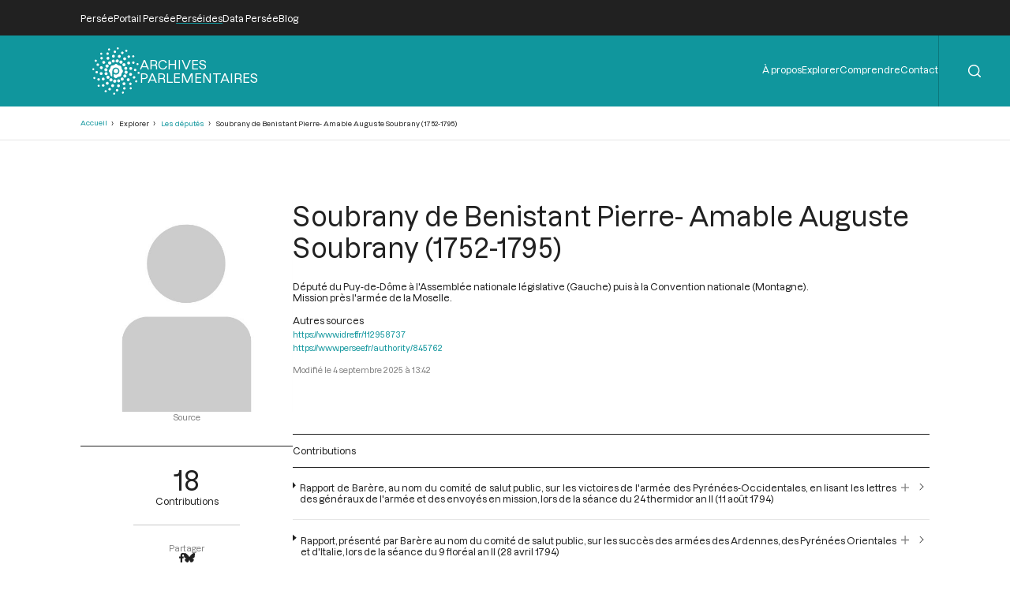

--- FILE ---
content_type: text/html; charset=UTF-8
request_url: https://archives-parlementaires.persee.fr/prs/576cf530-bc67-4670-9625-9241617974a6
body_size: 14356
content:
<!DOCTYPE html>
<html lang="fr" dir="ltr">
	<head>
		<meta charset="utf-8" />
<meta name="Generator" content="Drupal 10 (https://www.drupal.org)" />
<meta name="MobileOptimized" content="width" />
<meta name="HandheldFriendly" content="true" />
<meta name="viewport" content="width=device-width, initial-scale=1.0" />
<script type="application/ld+json">[
    {
        "@context": "https:\/\/schema.org",
        "@type": "Person",
        "birthDate": "1752",
        "deathDate": "1795",
        "familyName": "Soubrany de Benistant",
        "givenName": "Pierre- Amable Auguste",
        "sameAs": [
            "https:\/\/www.idref.fr\/112958737",
            "https:\/\/www.persee.fr\/authority\/845762"
        ],
        "image": "\/sites\/default\/files\/portraits\/not_found.jpg",
        "name": "Soubrany de Benistant Pierre- Amable Auguste Soubrany (1752-1795)",
        "@id": "576cf530-bc67-4670-9625-9241617974a6"
    },
    {
        "@context": "https:\/\/schema.org",
        "@type": "Article",
        "url": "\/prt\/60ae0944-2877-4157-a58b-f0e68cefdaa9",
        "name": "Rapport de Barère, au nom du comité de salut public, sur les victoires de l\u0027armée des Pyrénées-Occidentales, en lisant les lettres des généraux de l\u0027armée et des envoyés en mission, lors de la séance du 24 thermidor an II (11 août 1794)",
        "author": [
            {
                "@type": "Person",
                "url": "\/prs\/9e45fa34-fb42-46f8-94c0-4c6f7d08a7dc",
                "name": "Bertrand Barrère de Vieuzac"
            },
            {
                "@type": "Person",
                "url": "\/prs\/b399a129-28d4-40ec-bb4a-de027fa1bcef",
                "name": "Pierre-Anselme Garrau"
            },
            {
                "@type": "Person",
                "url": "\/prs\/84a8ef7a-9caa-482e-9908-04ac36e99808",
                "name": "Jean-Baptiste Cavaignac"
            },
            {
                "@type": "Person",
                "url": "\/prs\/9dc7ab22-07db-470e-88c1-3634239d1e3b",
                "name": "Jacques Pinet"
            },
            {
                "@type": "Person",
                "url": "\/prs\/576cf530-bc67-4670-9625-9241617974a6",
                "name": "Pierre- Amable Auguste Soubrany de Benistant"
            },
            {
                "@type": "Person",
                "url": "\/prs\/da20014d-7a83-4a61-9fff-5d34863c89e4",
                "name": "Edouard Jean-Baptiste Milhaud"
            }
        ]
    },
    {
        "@context": "https:\/\/schema.org",
        "@type": "Article",
        "url": "\/prt\/3ea57627-683e-405a-90ee-c60c222a321b",
        "name": "Rapport, présenté par Barère au nom du comité de salut public, sur les succès des armées des Ardennes, des Pyrénées Orientales et d\u0027Italie, lors de la séance du 9 floréal an II (28 avril 1794)",
        "author": [
            {
                "@type": "Person",
                "url": "\/prs\/da20014d-7a83-4a61-9fff-5d34863c89e4",
                "name": "Edouard Jean-Baptiste Milhaud"
            },
            {
                "@type": "Person",
                "url": "\/prs\/2b17b9a1-40c5-4dfa-8eeb-01235fe0aa0c",
                "name": "Augustin Bon Joseph de Robespierre"
            },
            {
                "@type": "Person",
                "url": "\/prs\/9e45fa34-fb42-46f8-94c0-4c6f7d08a7dc",
                "name": "Bertrand Barrère de Vieuzac"
            },
            {
                "@type": "Person",
                "url": "\/prs\/576cf530-bc67-4670-9625-9241617974a6",
                "name": "Pierre- Amable Auguste Soubrany de Benistant"
            },
            {
                "@type": "Person",
                "url": "\/prs\/b2397cf9-775a-4e06-8ed3-4384f6ff0903",
                "name": "Antoine Christophe Saliceti"
            }
        ]
    },
    {
        "@context": "https:\/\/schema.org",
        "@type": "Article",
        "url": "\/prt\/91e99dc1-e394-42dc-9d4a-7dc6bb70ba53",
        "name": "Lettre de Soubrany et Richaud, représentants près l\u0027armée de Moselle, informant de la situation à Deux-Ponts et transmettant un arrêté, lors de la séance du 4 frimaire an II (24 novembre 1793)",
        "author": [
            {
                "@type": "Person",
                "url": "\/prs\/576cf530-bc67-4670-9625-9241617974a6",
                "name": "Pierre- Amable Auguste Soubrany de Benistant"
            },
            {
                "@type": "Person",
                "url": "\/prs\/8456d0c4-05cf-45c4-9a55-ccd54a255e35",
                "name": "Hyacinthe Richaud"
            }
        ]
    },
    {
        "@context": "https:\/\/schema.org",
        "@type": "Article",
        "url": "\/prt\/da383cb9-c65f-4a94-84c2-87f495dd8c28",
        "name": "Arrêté pris par les représentants Soubrany et Richaud, en mission près l\u0027armée de la Moselle, portant suspension provisoire de plusieurs citoyens, lors de la séance du 4 frimaire an II (24 novembre 1793)",
        "author": [
            {
                "@type": "Person",
                "url": "\/prs\/576cf530-bc67-4670-9625-9241617974a6",
                "name": "Pierre- Amable Auguste Soubrany de Benistant"
            },
            {
                "@type": "Person",
                "url": "\/prs\/8456d0c4-05cf-45c4-9a55-ccd54a255e35",
                "name": "Hyacinthe Richaud"
            }
        ]
    },
    {
        "@context": "https:\/\/schema.org",
        "@type": "Article",
        "url": "\/prt\/8625bc5f-d5ae-4bb3-a517-de8daaa2fda0",
        "name": "Lettre des représentants Soubrany et Richaud, en mission près l\u0027armée de la Moselle, annonçant l\u0027attaque de Kaiserlautern, en annexe de la séance du 11 frimaire an II (1er décembre 1793)",
        "author": [
            {
                "@type": "Person",
                "url": "\/prs\/576cf530-bc67-4670-9625-9241617974a6",
                "name": "Pierre- Amable Auguste Soubrany de Benistant"
            },
            {
                "@type": "Person",
                "url": "\/prs\/8456d0c4-05cf-45c4-9a55-ccd54a255e35",
                "name": "Hyacinthe Richaud"
            }
        ]
    },
    {
        "@context": "https:\/\/schema.org",
        "@type": "Article",
        "url": "\/prt\/bfa65d18-a338-4de3-af1c-be13613043f3",
        "name": "Lettre des représentants Soubrany et Richaud, en mission près l\u0027armée de la Moselle, annonçant la prochaine attaque de Kaiserlautern, en annexe de la séance du 12 frimaire an II (2 décembre 1793)",
        "author": [
            {
                "@type": "Person",
                "url": "\/prs\/8456d0c4-05cf-45c4-9a55-ccd54a255e35",
                "name": "Hyacinthe Richaud"
            },
            {
                "@type": "Person",
                "url": "\/prs\/576cf530-bc67-4670-9625-9241617974a6",
                "name": "Pierre- Amable Auguste Soubrany de Benistant"
            }
        ]
    },
    {
        "@context": "https:\/\/schema.org",
        "@type": "Article",
        "url": "\/prt\/66044fd0-7346-4889-9656-03856420473d",
        "name": "Lettre des représentants Soubrany et Richaud, commissaires près l\u0027armée de la Moselle, relatant un combat en avant des lignes de Kaiserlautern, en annexe de la séance du 14 frimaire an II (4 décembre 1793)",
        "author": [
            {
                "@type": "Person",
                "url": "\/prs\/576cf530-bc67-4670-9625-9241617974a6",
                "name": "Pierre- Amable Auguste Soubrany de Benistant"
            },
            {
                "@type": "Person",
                "url": "\/prs\/8456d0c4-05cf-45c4-9a55-ccd54a255e35",
                "name": "Hyacinthe Richaud"
            }
        ]
    },
    {
        "@context": "https:\/\/schema.org",
        "@type": "Article",
        "url": "\/prt\/8064b5ed-894c-40ea-a5e6-4736ea8b63c8",
        "name": "Motion de Soubrany demandant le renvoi au comité afin d\u0027accorder des récompenses à l\u0027armée des Pyrénées-Orientales, lors de la séance du 13 brumaire an III (3 novembre 1794)",
        "author": [
            {
                "@type": "Person",
                "url": "\/prs\/576cf530-bc67-4670-9625-9241617974a6",
                "name": "Soubrany de Benistant Pierre- Amable Auguste"
            }
        ]
    },
    {
        "@context": "https:\/\/schema.org",
        "@type": "Article",
        "url": "\/prt\/ed3b72c0-6c10-4196-bbbc-e0359f253588",
        "name": "Lettre des représentants Soubrany et Richaud, en mission près de l\u0027armée de la Moselle, relative aux mouvements des armées de la République contre les ennemis, lors de la séance du 16 frimaire an II (6 décembre 1793)",
        "author": [
            {
                "@type": "Person",
                "url": "\/prs\/576cf530-bc67-4670-9625-9241617974a6",
                "name": "Pierre- Amable Auguste Soubrany de Benistant"
            },
            {
                "@type": "Person",
                "url": "\/prs\/8456d0c4-05cf-45c4-9a55-ccd54a255e35",
                "name": "Hyacinthe Richaud"
            }
        ]
    },
    {
        "@context": "https:\/\/schema.org",
        "@type": "Article",
        "url": "\/prt\/57f8eeea-56cb-4995-9ff4-c88e7d8b1f85",
        "name": "Lettre des représentants Soubrany et Richaud, en mission près l\u0027armée de la Moselle, relative aux prévarications de fournisseurs et administrateurs des habillements et subsistances pour les armées, lors de la séance du 30 septembre 1793",
        "author": [
            {
                "@type": "Person",
                "url": "\/prs\/576cf530-bc67-4670-9625-9241617974a6",
                "name": "Pierre- Amable Auguste Soubrany de Benistant"
            },
            {
                "@type": "Person",
                "url": "\/prs\/8456d0c4-05cf-45c4-9a55-ccd54a255e35",
                "name": "Hyacinthe Richaud"
            }
        ]
    },
    {
        "@context": "https:\/\/schema.org",
        "@type": "Article",
        "url": "\/prt\/ae41f98d-a2db-477d-8534-ba39eb6d3330",
        "name": "Arrêté pris par les représentants Soubrany et Richaud, en mission près l\u0027armée de Moselle, relatif aux subsistances, lors de la séance du 30 septembre 1793",
        "author": [
            {
                "@type": "Person",
                "url": "\/prs\/8456d0c4-05cf-45c4-9a55-ccd54a255e35",
                "name": "Hyacinthe Richaud"
            },
            {
                "@type": "Person",
                "url": "\/prs\/576cf530-bc67-4670-9625-9241617974a6",
                "name": "Pierre- Amable Auguste Soubrany de Benistant"
            },
            {
                "@type": "Person",
                "url": "\/prs\/eb1efdaa-aa63-493a-87c1-164c5a818eda",
                "name": "Jean-François Ehrmann"
            }
        ]
    },
    {
        "@context": "https:\/\/schema.org",
        "@type": "Article",
        "url": "\/prt\/cfa27f7d-55e9-4aea-bb00-ed664cdfb6d3",
        "name": "Arrêté pris par les représentants Ehrmann, Soubrany et Richaud, en mission près l\u0027armée de Moselle, relatif aux prêtres suspects du pays de la Layen, lors de la séance du 30 septembre 1793",
        "author": [
            {
                "@type": "Person",
                "url": "\/prs\/eb1efdaa-aa63-493a-87c1-164c5a818eda",
                "name": "Jean-François Ehrmann"
            },
            {
                "@type": "Person",
                "url": "\/prs\/576cf530-bc67-4670-9625-9241617974a6",
                "name": "Pierre- Amable Auguste Soubrany de Benistant"
            },
            {
                "@type": "Person",
                "url": "\/prs\/8456d0c4-05cf-45c4-9a55-ccd54a255e35",
                "name": "Hyacinthe Richaud"
            }
        ]
    },
    {
        "@context": "https:\/\/schema.org",
        "@type": "Article",
        "url": "\/prt\/d274b06e-da67-419d-8102-e2f177a0f299",
        "name": "Arrêté pris par les représentants Ehrmann, Soubrany et Richaud, en mission près l\u0027armée de Moselle, relatif à la formation provisoire du Conseil général du département de la Meurthe, lors de la séance du 30 septembre 1793",
        "author": [
            {
                "@type": "Person",
                "url": "\/prs\/8456d0c4-05cf-45c4-9a55-ccd54a255e35",
                "name": "Hyacinthe Richaud"
            },
            {
                "@type": "Person",
                "url": "\/prs\/576cf530-bc67-4670-9625-9241617974a6",
                "name": "Pierre- Amable Auguste Soubrany de Benistant"
            },
            {
                "@type": "Person",
                "url": "\/prs\/eb1efdaa-aa63-493a-87c1-164c5a818eda",
                "name": "Jean-François Ehrmann"
            }
        ]
    },
    {
        "@context": "https:\/\/schema.org",
        "@type": "Article",
        "url": "\/prt\/dfb6fa7f-a032-4022-8bd5-26bd0baae178",
        "name": "Lettre des représentants Soubrany et Richaud, en mission près l\u0027armée de Moselle, datée de Metz et relative aux approvisionnements des armées, lors de la séance du 30 septembre 1793",
        "author": [
            {
                "@type": "Person",
                "url": "\/prs\/576cf530-bc67-4670-9625-9241617974a6",
                "name": "Pierre- Amable Auguste Soubrany de Benistant"
            },
            {
                "@type": "Person",
                "url": "\/prs\/8456d0c4-05cf-45c4-9a55-ccd54a255e35",
                "name": "Hyacinthe Richaud"
            }
        ]
    },
    {
        "@context": "https:\/\/schema.org",
        "@type": "Article",
        "url": "\/prt\/0cf86654-d830-41c7-aee1-e74af501d009",
        "name": "Lettre des représentants Soubrany, Richaud et Ehrmann, près l\u0027armée de la Moselle, informant avoir conservé le poste d\u0027Hornbach, lors de la séance du 20 septembre 1793",
        "author": [
            {
                "@type": "Person",
                "url": "\/prs\/8456d0c4-05cf-45c4-9a55-ccd54a255e35",
                "name": "Hyacinthe Richaud"
            },
            {
                "@type": "Person",
                "url": "\/prs\/576cf530-bc67-4670-9625-9241617974a6",
                "name": "Pierre- Amable Auguste Soubrany de Benistant"
            },
            {
                "@type": "Person",
                "url": "\/prs\/eb1efdaa-aa63-493a-87c1-164c5a818eda",
                "name": "Jean-François Ehrmann"
            }
        ]
    },
    {
        "@context": "https:\/\/schema.org",
        "@type": "Article",
        "url": "\/prt\/d8dc5f1d-5fcd-4054-82a0-59ba390ed139",
        "name": "Lettre des représentants Soubrany et Richard, en mission près de l\u0027armée de la Moselle, qui annoncent le don d\u0027une somme de 900 livres par sept officiers de santé, lors de la séance du 28 brumaire an II (18 novembre 1793)",
        "author": [
            {
                "@type": "Person",
                "url": "\/prs\/576cf530-bc67-4670-9625-9241617974a6",
                "name": "Pierre- Amable Auguste Soubrany de Benistant"
            },
            {
                "@type": "Person",
                "url": "\/prs\/6971bdaf-7000-4067-ba12-81a776b47b7b",
                "name": "Joseph Etienne Richard"
            }
        ]
    },
    {
        "@context": "https:\/\/schema.org",
        "@type": "Article",
        "url": "\/prt\/3ce8de24-3670-4edf-9da9-5e38b20db15d",
        "name": "Lettre des représentants Lacoste, Soubrany et Richaud, en mission près l\u0027armée de la Moselle, relative aux opérations menées à Bitche et Bliescastel, lors de la séance du 1er frimaire an II (21 novembre 1793)",
        "author": [
            {
                "@type": "Person",
                "url": "\/prs\/af3f472f-0bbf-43b4-9684-37a93534b3bd",
                "name": "Jean-Baptiste Lacoste"
            },
            {
                "@type": "Person",
                "url": "\/prs\/8456d0c4-05cf-45c4-9a55-ccd54a255e35",
                "name": "Hyacinthe Richaud"
            },
            {
                "@type": "Person",
                "url": "\/prs\/576cf530-bc67-4670-9625-9241617974a6",
                "name": "Pierre- Amable Auguste Soubrany de Benistant"
            }
        ]
    },
    {
        "@context": "https:\/\/schema.org",
        "@type": "Article",
        "url": "\/prt\/bd1c28ca-6546-4349-9099-c9d2381694f2",
        "name": "Lettre des représentants près l\u0027armée de la Moselle transmettant les dons du citoyen Guillot, lieutenant-colonel au 1er bataillon de la Marne, lors de la séance du 15 brumaire an II (5 novembre 1793)",
        "author": [
            {
                "@type": "Person",
                "url": "\/prs\/8456d0c4-05cf-45c4-9a55-ccd54a255e35",
                "name": "Hyacinthe Richaud"
            },
            {
                "@type": "Person",
                "url": "\/prs\/576cf530-bc67-4670-9625-9241617974a6",
                "name": "Pierre- Amable Auguste Soubrany de Benistant"
            },
            {
                "@type": "Person",
                "url": "\/prs\/eb1efdaa-aa63-493a-87c1-164c5a818eda",
                "name": "Jean-François Ehrmann"
            }
        ]
    }
]</script>
<link rel="alternate" hreflang="fr" href="https://archives-parlementaires.persee.fr/prs/576cf530-bc67-4670-9625-9241617974a6" />
<link rel="canonical" href="https://archives-parlementaires.persee.fr/prs/576cf530-bc67-4670-9625-9241617974a6" />
<link rel="shortlink" href="https://archives-parlementaires.persee.fr/node/39496" />

		<link rel="stylesheet" media="all" href="/sites/default/files/css/css_awBXS2d9MDbaVkL6qTmj8CYpxGkSVwYokAi437SS9h8.css?delta=0&amp;language=fr&amp;theme=perseide_light&amp;include=eJwrSC0qTs1MSY3PyUzPKNFPz8lPSszRLS6pzMnMS9cpriwuSc3VT0osTtUpy0wtL9YHk3q5-SmlOakA1QgXpg" />
<link rel="stylesheet" media="all" href="/sites/default/files/css/css_mEaQZzTLrmgJmT8L7hKCJYYB4tyjcBLmSKXZJzZEdn8.css?delta=1&amp;language=fr&amp;theme=perseide_light&amp;include=eJwrSC0qTs1MSY3PyUzPKNFPz8lPSszRLS6pzMnMS9cpriwuSc3VT0osTtUpy0wtL9YHk3q5-SmlOakA1QgXpg" />

		<script src="/core/assets/vendor/jquery/jquery.min.js?v=3.7.1"></script>
<script src="/themes/custom/perseide_light/assets/js/lightbox-2.11.3.min.js?v=1"></script>
<script src="/themes/custom/perseide_light/assets/js/mirador-3.4.3.min.js?v=1"></script>
<script src="/themes/custom/perseide_light/js/perseide_light.js?v=1"></script>
<script src="/themes/custom/perseide_light/js/perseide_light_specific.js?v=1"></script>

		<meta name="theme-color" content="hsl(183, 81%, 34%)">
					<script>
				var _paq = window._paq = window._paq || [];
				/* tracker methods like "setCustomDimension" should be called before "trackPageView" */
				_paq.push(['trackPageView']);
				_paq.push(['enableLinkTracking']);
				(function() {
					var u="//archives-parlementaires.persee.fr/sites/default/matomo/";
					_paq.push(['setTrackerUrl', u+'matomo.php']);
					_paq.push(['setSiteId', "9"]);
					var d=document, g=d.createElement('script'), s=d.getElementsByTagName('script')[0];
					g.async=true; g.src=u+'matomo.js'; s.parentNode.insertBefore(g,s);
				})();
			</script>
				<style>
			:root {
				--perseide-main-color: hsl(183, 81%, 34%);
				--perseide-light-color: hsl(183, 40%, 93%);
				--perseide-text-color: hsl(0,0%,100%);
				--perseide-mirador-hovered-color: hsl(183, 81%, 34%, 20%);
				--perseide-mirador-selected-color: hsl(183, 81%, 34%, 50%);
				--perseide-mirador-search-default-color: hsl(183,81%, 55% ,50%);
				--perseide-mirador-search-selected-color: hsl(183,81%, 25% ,50%);
			}
		</style>
		<link rel="icon" href="/themes/custom/perseide_light/favicon.svg">
		<title>Soubrany de Benistant Pierre- Amable Auguste Soubrany (1752-1795) | ARCPA</title>
	</head>
	<body>
		<div hidden>
			<svg id="icon-angle-down" viewBox="0.87 151.95 446.15 242.3" xmlns="http://www.w3.org/2000/svg">
				<path fill="currentcolor" d="M443.5 162.6l-7.1-7.1c-4.7-4.7-12.3-4.7-17 0L224 351 28.5 155.5c-4.7-4.7-12.3-4.7-17 0l-7.1 7.1c-4.7 4.7-4.7 12.3 0 17l211 211.1c4.7 4.7 12.3 4.7 17 0l211-211.1c4.8-4.7 4.8-12.3.1-17z"/>
			</svg>
			<svg id="icon-angle-right" viewBox="0.87 151.95 446.15 242.3" xmlns="http://www.w3.org/2000/svg" transform="rotate(-90)">
				<use href="#icon-angle-down"/>
			</svg>
			<svg id="icon-arrow-down" viewBox="2.55 32 442.9 448.03" xmlns="http://www.w3.org/2000/svg">
				<path fill="currentcolor" d="M441.9 250.1l-19.8-19.8c-4.7-4.7-12.3-4.7-17 0L250 385.4V44c0-6.6-5.4-12-12-12h-28c-6.6 0-12 5.4-12 12v341.4L42.9 230.3c-4.7-4.7-12.3-4.7-17 0L6.1 250.1c-4.7 4.7-4.7 12.3 0 17l209.4 209.4c4.7 4.7 12.3 4.7 17 0l209.4-209.4c4.7-4.7 4.7-12.3 0-17z"/>
			</svg>
			<svg id="icon-arrow-right" viewBox="2.55 32 442.9 448.03" xmlns="http://www.w3.org/2000/svg" transform="rotate(-90)">
				<use href="#icon-arrow-down"/>
			</svg>
			<svg id="icon-eye" viewBox="0 64 576 384" xmlns="http://www.w3.org/2000/svg">
				<path fill="currentcolor" d="M572.52 241.4C518.29 135.59 410.93 64 288 64S57.68 135.64 3.48 241.41a32.35 32.35 0 0 0 0 29.19C57.71 376.41 165.07 448 288 448s230.32-71.64 284.52-177.41a32.35 32.35 0 0 0 0-29.19zM288 400a144 144 0 1 1 144-144 143.93 143.93 0 0 1-144 144zm0-240a95.31 95.31 0 0 0-25.31 3.79 47.85 47.85 0 0 1-66.9 66.9A95.78 95.78 0 1 0 288 160z"/>
			</svg>
			<svg id="icon-filter" viewBox="0 0 512.02 512.02" xmlns="http://www.w3.org/2000/svg">
				<path fill="currentcolor" d="M487.976 0H24.028C2.71 0-8.047 25.866 7.058 40.971L192 225.941V432c0 7.831 3.821 15.17 10.237 19.662l80 55.98C298.02 518.69 320 507.493 320 487.98V225.941l184.947-184.97C520.021 25.896 509.338 0 487.976 0z"/>
			</svg>
			<svg id="icon-first" viewbox="-0.2 -0.03 500.38 470.05" xmlns="http://www.w3.org/2000/svg">
				<path fill="currentcolor" d="M305.45,429.55l17.67-17.67a10.71,10.71,0,0,0,0-15.16L184.61,258.21H489.46a10.71,10.71,0,0,0,10.72-10.71v-25a10.71,10.71,0,0,0-10.72-10.71H184.61L323.12,73.28a10.71,10.71,0,0,0,0-15.16L305.45,40.45a10.71,10.71,0,0,0-15.16,0l-187,187a10.71,10.71,0,0,0,0,15.16l187,187A10.71,10.71,0,0,0,305.45,429.55Z"/>
				<path fill="currentcolor" d="M-.18,10.71V459.29A10.72,10.72,0,0,0,10.54,470h25a10.72,10.72,0,0,0,10.71-10.71V10.71A10.72,10.72,0,0,0,35.54,0h-25A10.72,10.72,0,0,0-.18,10.71Z"/>
			</svg>
			<svg id="icon-last" viewbox="-0.2 -0.03 500.38 470.05" xmlns="http://www.w3.org/2000/svg" transform="rotate(180)">
				<use href="#icon-first"/>
			</svg>
			<svg id="icon-menu" viewBox="0 0 100 100" xmlns="http://www.w3.org/2000/svg">
				<path fill="currentcolor" d="M 0 15 h 100 v 8 h -100 Z"/>
				<path fill="currentcolor" d="M 0 46 h 100 v 8 h -100 Z"/>
				<path fill="currentcolor" d="M 0 75 h 100 v 8 h -100 Z"/>
			</svg>
			<svg id="icon-next" viewbox="-0.2 -0.03 500.38 470.05" xmlns="http://www.w3.org/2000/svg" transform="rotate(180)">
				<use href="#icon-previous"/>
			</svg>
			<svg id="icon-pdf" viewBox="0 0 334.371 380.563" xmlns="http://www.w3.org/2000/svg">
				<polygon fill="#FFFFFF" points="51.791,356.646 51.791,23.99 204.497,23.99 282.646,102.066 282.646,356.646"/>
				<path fill="currentcolor" d="M201.186,31.99l73.46,73.393v243.264H59.791V31.99H201.186 M207.809,15.99H43.791v348.657h246.854V98.75L207.809,15.99 L207.809,15.99z"/>
				<polygon fill="#FFFFFF" points="51.791,356.646 51.791,23.99 204.497,23.99 206.309,25.8 206.309,100.327 280.904,100.327 282.646,102.066 282.646,356.646"/>
				<path fill="currentcolor" d="M198.309,31.99v60.337v16h16h60.337v240.32H59.791V31.99H198.309 M207.809,15.99H43.791v348.657h246.854V98.75 l-6.43-6.424h-69.907V22.484L207.809,15.99L207.809,15.99z"/>
				<polygon fill="#FFFFFF" points="219.643,87.75 219.643,48.667 258.309,86.38 258.309,87.75"/>
				<path fill="currentcolor" d="M227.643,67.646l12.41,12.104h-12.41V67.646 M222.641,40.417h-10.998V95.75h54.666V83.008L222.641,40.417L222.641,40.417z"/>
				<polygon fill="#ED1C24" points="22.544,284.49 22.544,167.682 37.291,152.935 37.291,171.489 297.146,171.489 297.146,152.935 311.893,167.682 311.893,284.49"/>
				<path fill="#ED1C24" d="M303.646,168.627l1.747,1.747V277.99H29.044V170.374l1.747-1.747v9.362h13h246.854h13V168.627 M290.646,137.242v27.747H43.791v-27.747l-27.747,27.747V290.99h302.349V164.989L290.646,137.242L290.646,137.242z"/>
				<rect x="52.096" y="189.324" fill="none" width="232.826" height="87.834"/>
				<text transform="matrix(1 0 0 1 52.0957 271.6621)" fill="#FFFFFF" font-family="'Arial-BoldMT'" font-size="115">PDF</text>
			</svg>
			<svg id="icon-plus" viewBox="0 64 384 384" xmlns="http://www.w3.org/2000/svg">
				<path fill="currentcolor" d="M376 232H216V72c0-4.42-3.58-8-8-8h-32c-4.42 0-8 3.58-8 8v160H8c-4.42 0-8 3.58-8 8v32c0 4.42 3.58 8 8 8h160v160c0 4.42 3.58 8 8 8h32c4.42 0 8-3.58 8-8V280h160c4.42 0 8-3.58 8-8v-32c0-4.42-3.58-8-8-8z"/>
			</svg>
			<svg id="icon-previous" viewbox="-0.2 -0.03 500.38 470.05" xmlns="http://www.w3.org/2000/svg">
				<path fill="currentcolor" d="M305.45,429.55l17.67-17.67a10.71,10.71,0,0,0,0-15.16L184.61,258.21H489.46a10.71,10.71,0,0,0,10.72-10.71v-25a10.71,10.71,0,0,0-10.72-10.71H184.61L323.12,73.28a10.71,10.71,0,0,0,0-15.16L305.45,40.45a10.71,10.71,0,0,0-15.16,0l-187,187a10.71,10.71,0,0,0,0,15.16l187,187A10.71,10.71,0,0,0,305.45,429.55Z"/>
			</svg>
			<svg id="icon-search" viewBox="-0.07 -0.07 22.1 22.1" xmlns="http://www.w3.org/2000/svg">
				<path fill="currentcolor" d="M21.71,20.29l-4.16-4.16a9.91,9.91,0,1,0-1.42,1.42l4.16,4.16a1,1,0,0,0,1.42,0A1,1,0,0,0,21.71,20.29ZM2,9.89a7.89,7.89,0,1,1,13.48,5.56h0v0A7.88,7.88,0,0,1,2,9.89Z"/>
			</svg>
			<svg id="icon-text" viewBox="12.25 0 66.1 90.63" xmlns="http://www.w3.org/2000/svg">
				<path fill="currentcolor" d="M58.596,0H12.255v90.604h66.094v-63.73L54.868,10.66L58.596,0z M35.35,38.153h-6.011v17.835h-4.998V38.153h-5.913v-4.181 H35.35V38.153z M57.132,33.972h16.922v4.181h-6.012v17.835h-4.997V38.153h-5.913V33.972z M55.6,33.972l-6.206,10.747l6.533,11.269 h-5.75l-1.993-3.984c-0.815-1.536-1.339-2.68-1.959-3.951H46.16c-0.458,1.271-1.014,2.416-1.699,3.951l-1.829,3.984h-5.684 l6.369-11.139l-6.141-10.877h5.717l1.928,4.017c0.652,1.34,1.143,2.418,1.665,3.66h0.065c0.522-1.404,0.946-2.385,1.503-3.66 l1.861-4.017H55.6z"/>
				<polygon fill="currentcolor" points="63.235,0.097 60.216,8.734 78.348,21.254"/>
			</svg>
			<svg id="icon-times" viewBox="0 0 100 100" xmlns="http://www.w3.org/2000/svg">
				<path fill="currentcolor" d="M 0 8 L 8 0 L 100 92 L 92 100 Z"/>
				<path fill="currentcolor" d="M 92 0 L 100 8 L 8 100 L 0 92 Z"/>
			</svg>
			<svg id="logo-bluesky" viewBox="0 1.33 24 21.37" xmlns="http://www.w3.org/2000/svg">
				<path fill="currentColor" d="M12 10.8c-1.087-2.114-4.046-6.053-6.798-7.995C2.566.944 1.561 1.266.902 1.565C.139 1.908 0 3.08 0 3.768c0 .69.378 5.65.624 6.479c.815 2.736 3.713 3.66 6.383 3.364c.136-.02.275-.039.415-.056c-.138.022-.276.04-.415.056c-3.912.58-7.387 2.005-2.83 7.078c5.013 5.19 6.87-1.113 7.823-4.308c.953 3.195 2.05 9.271 7.733 4.308c4.267-4.308 1.172-6.498-2.74-7.078a8.741 8.741 0 0 1-.415-.056c.14.017.279.036.415.056c2.67.297 5.568-.628 6.383-3.364c.246-.828.624-5.79.624-6.478c0-.69-.139-1.861-.902-2.206c-.659-.298-1.664-.62-4.3 1.24C16.046 4.748 13.087 8.687 12 10.8"/>
			</svg>
			<svg id="logo-facebook" viewBox="22.87 0 274.27 512" xmlns="http://www.w3.org/2000/svg">
				<path fill="currentcolor" d="M279.14 288l14.22-92.66h-88.91v-60.13c0-25.35 12.42-50.06 52.24-50.06h40.42V6.26S260.43 0 225.36 0c-73.22 0-121.08 44.38-121.08 124.72v70.62H22.89V288h81.39v224h100.17V288z"/>
			</svg>
			<svg id="logo-perseide" viewBox="0.12 -0.03 79.92 80.05" xmlns="http://www.w3.org/2000/svg">
				<path fill="currentcolor" d="M29.9,3a1.71,1.71,0,0,1-3.27,1,1.76,1.76,0,0,1,1.13-2.13A1.66,1.66,0,0,1,29.9,3Zm-2,7.11A2.07,2.07,0,1,1,25.35,8.7,2.09,2.09,0,0,1,27.91,10.12Zm.85,7.68a2.38,2.38,0,1,1-3-1.56A2.29,2.29,0,0,1,28.76,17.8Zm3.41,7.83a2.74,2.74,0,1,1-3.41-1.85A2.91,2.91,0,0,1,32.17,25.63ZM29.9,3a1.71,1.71,0,0,1-3.27,1,1.76,1.76,0,0,1,1.13-2.13A1.66,1.66,0,0,1,29.9,3Zm-2,7.11A2.07,2.07,0,1,1,25.35,8.7,2.09,2.09,0,0,1,27.91,10.12Zm.85,7.68a2.38,2.38,0,1,1-3-1.56A2.29,2.29,0,0,1,28.76,17.8Zm-22,3.28A1.78,1.78,0,0,1,5,24.21a1.82,1.82,0,0,1-.71-2.42A1.7,1.7,0,0,1,6.71,21.08Zm3.55,6.4a2.1,2.1,0,1,1-2.84.85A2.11,2.11,0,0,1,10.26,27.48Zm6.12,4.84a2.42,2.42,0,1,1-2.28,4.27,2.52,2.52,0,0,1-1-3.28A2.3,2.3,0,0,1,16.38,32.32Zm7.83,3.27a2.64,2.64,0,0,1-2.42,4.69,2.76,2.76,0,0,1-1.14-3.55A2.64,2.64,0,0,1,24.21,35.59ZM3,50.24a1.77,1.77,0,0,1,2.13,1.14A1.78,1.78,0,0,1,4,53.52a1.77,1.77,0,0,1-2.13-1.14A1.56,1.56,0,0,1,3,50.24Zm7.11,2A2.07,2.07,0,1,1,8.7,54.8,2,2,0,0,1,10.12,52.24Zm7.68-1a2.38,2.38,0,1,1-1.56,3A2.34,2.34,0,0,1,17.8,51.24Zm8-3.13a2.61,2.61,0,1,1-1.71,3.27A2.46,2.46,0,0,1,25.77,48.11ZM21.08,73.44a1.78,1.78,0,0,1,3.13,1.7,1.83,1.83,0,0,1-2.42.72A1.73,1.73,0,0,1,21.08,73.44Zm6.4-3.7a2.1,2.1,0,1,1,.85,2.84A2.11,2.11,0,0,1,27.48,69.74Zm4.84-6.12a2.42,2.42,0,1,1,1,3.27A2.27,2.27,0,0,1,32.32,63.62Zm3.27-7.68a2.64,2.64,0,1,1,1.14,3.55A2.63,2.63,0,0,1,35.59,55.94ZM50.24,77a1.71,1.71,0,0,1,3.28-1,1.71,1.71,0,0,1-1.14,2.13A1.49,1.49,0,0,1,50.24,77Zm2-7a2.07,2.07,0,1,1,2.56,1.42A2.14,2.14,0,0,1,52.24,70Zm-1-7.82a2.46,2.46,0,0,1,4.7-1.43,2.3,2.3,0,0,1-1.57,3A2.44,2.44,0,0,1,51.24,62.2Zm-3.13-7.83a2.61,2.61,0,1,1,3.27,1.71A2.56,2.56,0,0,1,48.11,54.37Zm25.33,4.7a1.78,1.78,0,1,1,2.42-.72A1.87,1.87,0,0,1,73.44,59.07Zm-3.7-6.41a2.1,2.1,0,1,1,2.84-.85A2.24,2.24,0,0,1,69.74,52.66Zm-6.12-4.83a2.42,2.42,0,1,1,2.28-4.27,2.42,2.42,0,0,1-2.28,4.27Zm-7.68-3.42a2.64,2.64,0,1,1,3.55-1.14A2.54,2.54,0,0,1,55.94,44.41ZM77,29.9a1.71,1.71,0,1,1-1-3.27,1.7,1.7,0,0,1,2.13,1.13A1.57,1.57,0,0,1,77,29.9Zm-7-2a2.07,2.07,0,1,1,1.43-2.57A2.24,2.24,0,0,1,70,27.91Zm-7.82.85a2.38,2.38,0,1,1,1.56-3A2.28,2.28,0,0,1,62.2,28.76Zm-7.83,3.13a2.61,2.61,0,1,1,1.71-3.27A2.56,2.56,0,0,1,54.37,31.89ZM51.1,38.43a7.65,7.65,0,0,1-1.85-4.69A2.67,2.67,0,0,0,46.69,31a7,7,0,0,1-4.56-2,2.72,2.72,0,0,0-3.84-.14,7.65,7.65,0,0,1-4.69,1.85,2.68,2.68,0,0,0-2.71,2.56,7,7,0,0,1-2,4.56,2.7,2.7,0,0,0-.14,3.84,7.65,7.65,0,0,1,1.85,4.69,2.68,2.68,0,0,0,2.56,2.71,1.3,1.3,0,0,1,.71.14V40.14a6,6,0,1,1,6,6,5.57,5.57,0,0,1-3.7-1.28V50.1a6.21,6.21,0,0,1,1.56,1.14,2.71,2.71,0,0,0,3.85.14,7.7,7.7,0,0,1,4.69-1.85A2.67,2.67,0,0,0,49,47a7,7,0,0,1,2-4.55C52.09,41.14,52.24,39.43,51.1,38.43Zm8-31.72a1.84,1.84,0,0,1-2.42.71,1.78,1.78,0,1,1,2.42-.71Zm-6.41,3.55a2.1,2.1,0,1,1-.85-2.84A2.24,2.24,0,0,1,52.66,10.26Zm-4.83,6.12a2.42,2.42,0,1,1-4.27-2.28,2.46,2.46,0,0,1,3.27-1A2.55,2.55,0,0,1,47.83,16.38Zm-3.42,7.83a2.77,2.77,0,0,1-3.56,1.13,2.58,2.58,0,0,1-1-3.55,2.77,2.77,0,0,1,3.56-1.14A2.59,2.59,0,0,1,44.41,24.21ZM16.52,9.69a1.65,1.65,0,0,1-.28,2.42A1.64,1.64,0,0,1,13.82,12,1.8,1.8,0,0,1,14,9.41,2,2,0,0,1,16.52,9.69ZM17.38,17a2.12,2.12,0,1,1-3.28,2.7A2.12,2.12,0,0,1,17.38,17Zm3.84,6.83a2.42,2.42,0,1,1-3.42-.28A2.45,2.45,0,0,1,21.22,23.78Zm5.83,6.12a2.63,2.63,0,1,1-3.7-.43A2.69,2.69,0,0,1,27.05,29.9ZM1.87,35.3a1.72,1.72,0,0,1-.29,3.42,1.72,1.72,0,0,1,.29-3.42ZM7.7,39.86a2.07,2.07,0,1,1-2.28,1.85A2.07,2.07,0,0,1,7.7,39.86Zm7.54,2A2.44,2.44,0,1,1,12.54,44,2.51,2.51,0,0,1,15.24,41.85Zm8.4.14a2.58,2.58,0,1,1-2.85,2.28A2.68,2.68,0,0,1,23.64,42ZM9.69,63.62A1.72,1.72,0,1,1,9.41,66,1.78,1.78,0,0,1,9.69,63.62Zm7.4-.85a2.12,2.12,0,1,1-.28,3A2,2,0,0,1,17.09,62.77Zm6.69-3.85a2.42,2.42,0,1,1-.28,3.42A2.45,2.45,0,0,1,23.78,58.92Zm6.12-6a2.63,2.63,0,1,1-.43,3.7A2.69,2.69,0,0,1,29.9,53Zm10,19.35a2.07,2.07,0,1,1,1.85,2.28A2,2,0,0,1,39.86,72.3ZM35.3,78.13A1.72,1.72,0,1,1,36.87,80,1.58,1.58,0,0,1,35.3,78.13Zm6.55-13.37A2.44,2.44,0,1,1,44,67.46,2.43,2.43,0,0,1,41.85,64.76Zm.14-8.4a2.58,2.58,0,1,1,2.28,2.85A2.68,2.68,0,0,1,42,56.36ZM43.7,40A3.7,3.7,0,1,0,40,43.7,3.77,3.77,0,0,0,43.7,40ZM63.62,70.31a1.78,1.78,0,0,1,.28-2.42,1.72,1.72,0,1,1-.28,2.42Zm-.85-7.26a2.12,2.12,0,1,1,3,.28A2.18,2.18,0,0,1,62.77,63.05Zm-3.85-6.83a2.42,2.42,0,1,1,3.42.29A2.33,2.33,0,0,1,58.92,56.22ZM53,50.1a2.63,2.63,0,1,1,3.7.43A2.56,2.56,0,0,1,53,50.1Zm25.18-5.26A1.72,1.72,0,1,1,80,43.27,1.58,1.58,0,0,1,78.13,44.84ZM72.3,40.28a2.07,2.07,0,1,1,2.27-1.85A2.06,2.06,0,0,1,72.3,40.28Zm-7.54-2.13A2.44,2.44,0,1,1,67.46,36,2.43,2.43,0,0,1,64.76,38.15ZM56.36,38a2.58,2.58,0,1,1,2.85-2.28A2.56,2.56,0,0,1,56.36,38Zm14-21.49a1.78,1.78,0,0,1-2.42-.28,1.72,1.72,0,1,1,2.42.28Zm-7.26.86a2.12,2.12,0,0,1-2.7-3.28,2.12,2.12,0,1,1,2.7,3.28Zm-6.83,3.84a2.42,2.42,0,1,1,.29-3.42A2.34,2.34,0,0,1,56.22,21.22ZM50.1,27.05a2.63,2.63,0,1,1,.43-3.7A2.55,2.55,0,0,1,50.1,27.05ZM44.84,1.87A1.71,1.71,0,0,1,43,3.43a1.76,1.76,0,0,1-1.71-1.85A1.72,1.72,0,0,1,43.13,0,1.74,1.74,0,0,1,44.84,1.87ZM40.28,7.7a2.07,2.07,0,1,1-1.85-2.28A2.06,2.06,0,0,1,40.28,7.7Zm-2.13,7.54A2.44,2.44,0,1,1,36,12.54,2.51,2.51,0,0,1,38.15,15.24ZM38,23.64a2.58,2.58,0,0,1-5.12-.57,2.48,2.48,0,0,1,2.84-2.28A2.57,2.57,0,0,1,38,23.64Z"/>
			</svg>
			<style>
				:root {
					--icon-pdf-ratio: calc(334.371 / 380.563);
					--icon-text-ratio: calc(66.1 / 90.63);
					--logo-bluesky-ratio: calc(24 / 21.37);
					--logo-facebook-ratio: calc(274.27 / 512);
				}
			</style>
		</div>
		
		  <div class="dialog-off-canvas-main-canvas" data-off-canvas-main-canvas>
    <script>var dctTable=[{"title":"\u00c9lection et nomination aux fonctions de l\u0027Assembl\u00e9e","field_dct_hidden":"0","field_dct_code":"elec"},{"title":"Discours non prononc\u00e9s","field_dct_hidden":"0","field_dct_code":"unspe"},{"title":"theme (fr)","field_dct_hidden":"1","field_dct_code":"theme"},{"title":"Discours des d\u00e9putations ou de citoyens","field_dct_hidden":"0","field_dct_code":"spee"},{"title":"Illustration","field_dct_hidden":"0","field_dct_code":"illust"},{"title":"Arr\u00eat\u00e9 des comit\u00e9s de l\u2019Assembl\u00e9e","field_dct_hidden":"0","field_dct_code":"assdec"},{"title":"Liminaire","field_dct_hidden":"0","field_dct_code":"intro"},{"title":"Article","field_dct_hidden":"0","field_dct_code":"article"},{"title":"\u00c9tat et compte","field_dct_hidden":"0","field_dct_code":"etacc"},{"title":"\u00c9ditorial","field_dct_hidden":"0","field_dct_code":"edito"},{"title":"Appel nominal","field_dct_hidden":"0","field_dct_code":"rollc"},{"title":"Adresse, p\u00e9tition et lettre envoy\u00e9e \u00e0 l\u2019Assembl\u00e9e","field_dct_hidden":"0","field_dct_code":"statt"},{"title":"Loi","field_dct_hidden":"0","field_dct_code":"law"},{"title":"Arr\u00eat, correspondance et discours du Roi","field_dct_hidden":"0","field_dct_code":"kincd"},{"title":"Cahier de dol\u00e9ances","field_dct_hidden":"0","field_dct_code":"griev"},{"title":"D\u00e9claration et adresse de l\u2019Assembl\u00e9e","field_dct_hidden":"0","field_dct_code":"stato"},{"title":"grbibnot","field_dct_hidden":"0","field_dct_code":"grbibnot"},{"title":"Note bibliographique","field_dct_hidden":"0","field_dct_code":"biblionot"},{"title":"Discussion","field_dct_hidden":"0","field_dct_code":"deb"},{"title":"Extrait de journal","field_dct_hidden":"0","field_dct_code":"extr"},{"title":"Arr\u00eat\u00e9 des comit\u00e9s et repr\u00e9sentants en mission","field_dct_hidden":"0","field_dct_code":"dec"},{"title":"Volume","field_dct_hidden":"0","field_dct_code":"num"},{"title":"D\u00e9lib\u00e9ration ou proc\u00e8s verbal de collectivit\u00e9","field_dct_hidden":"0","field_dct_code":"delib"},{"title":"Projet de d\u00e9cret","field_dct_hidden":"0","field_dct_code":"drafd"},{"title":"Rapport","field_dct_hidden":"0","field_dct_code":"rep"},{"title":"Autre","field_dct_hidden":"0","field_dct_code":"other"},{"title":"Projet de loi","field_dct_hidden":"0","field_dct_code":"drafl"},{"title":"Motion et motion d\u0027ordre","field_dct_hidden":"0","field_dct_code":"mot"},{"title":"kron","field_dct_hidden":"0","field_dct_code":"kron"},{"title":"M\u00e9moire","field_dct_hidden":"0","field_dct_code":"mem"},{"title":"Instruction","field_dct_hidden":"0","field_dct_code":"instr"},{"title":"Discours et production des ministres","field_dct_hidden":"0","field_dct_code":"minspe"},{"title":"Demande de cong\u00e9s","field_dct_hidden":"0","field_dct_code":"leav"},{"title":"Renvoi aux comit\u00e9s","field_dct_hidden":"0","field_dct_code":"refer"},{"title":"Arr\u00eat\u00e9 de collectivit\u00e9","field_dct_hidden":"0","field_dct_code":"locdec"},{"title":"Rubrique","field_dct_hidden":"1","field_dct_code":"rub"},{"title":"Sources","field_dct_hidden":"0","field_dct_code":"data"},{"title":"Correspondance des envoy\u00e9s en mission","field_dct_hidden":"0","field_dct_code":"corr"},{"title":"D\u00e9roulement des s\u00e9ances","field_dct_hidden":"0","field_dct_code":"meet"},{"title":"Don patriotique et hommage","field_dct_hidden":"0","field_dct_code":"patri"},{"title":"Compte-rendu","field_dct_hidden":"0","field_dct_code":"rev"},{"title":"D\u00e9cret","field_dct_hidden":"0","field_dct_code":"decr"},{"title":"Amendement","field_dct_hidden":"0","field_dct_code":"amend"},{"title":"Tables et indexes","field_dct_hidden":"0","field_dct_code":"index"},{"title":"Lettre","field_dct_hidden":"0","field_dct_code":"let"},{"title":"Table","field_dct_hidden":"0","field_dct_code":"tab"}];</script>
<script>var rleTable=[{"title":"\u00c9diteur","field_rle_code":"edt"},{"title":"Contributeur","field_rle_code":"CONTRIBUTOR"},{"title":"Auteur","field_rle_code":"aut"},{"title":"SUBJECT","field_rle_code":"SUBJECT"}];</script>

<div class="page-wrapper">
	<header class="headers-persee-and-main">
		<div class="header-persee">
					<nav class="menu-persee" role="navigation">
			<ul class="menu-level-0">
				<li class="menu-level-0">
					<a class="menu-level-0-item" href="https://info.persee.fr/">Persée</a>
				</li>
				<li class="menu-level-0">
					<a class="menu-level-0-item"  href="https://www.persee.fr/">Portail Persée</a>
				</li>
				<li class="menu-level-0 highlighted">
					<a class="menu-level-0-item"  href="https://info.persee.fr/section/perseides/">Perséides</a>
				</li>
				<li class="menu-level-0">
					<a class="menu-level-0-item"  href="https://data.persee.fr/">Data Persée</a>
				</li>
				<li class="menu-level-0">
					<a class="menu-level-0-item"  href="https://info.persee.fr/blog/">Blog</a>
				</li>
			</ul>
		</nav>
		</div>
		<div class="header-main-placeholder">
			<div class="header-main">
				<a class="logo-and-text" href="/" title="Accueil" rel="home">
					<svg class="logo" xmlns="http://www.w3.org/2000/svg"><use href="#logo-perseide"/></svg>
					<span class="text">ARCHIVES<br/>PARLEMENTAIRES</span>
				</a>
				<div class="menus-and-search-form-wrapper header">
					<div class="menus-and-search-form">
						
<nav role="navigation" aria-labelledby="block-block-header-menu-menu" id="block-block-header-menu">
            
  <h2 class="visually-hidden" id="block-block-header-menu-menu">Menu de l&#039;en-tête</h2>
  

        
				<ul class="menu-level-0">
							<li class="menu-level-0">
				<span>À propos</span>
									<ul class="menu-level-1">
							<li class="menu-level-1">
				<a href="/a-propos/objectifs-du-projet" data-drupal-link-system-path="node/4">Objectifs du projet</a>
				</li>
					<li class="menu-level-1">
				<a href="/a-propos/orientations-scientifiques" data-drupal-link-system-path="node/7">Orientations scientifiques</a>
				</li>
					<li class="menu-level-1">
				<a href="/a-propos/partenaires-institutionnels" data-drupal-link-system-path="view_ptn_grid">Partenaires institutionnels</a>
				</li>
					<li class="menu-level-1">
				<a href="/a-propos/contributeurs-trices" data-drupal-link-system-path="node/9">Contributeurs-trices</a>
				</li>
					<li class="menu-level-1">
				<a href="/a-propos/ressources" data-drupal-link-system-path="view_rsc_grid">Ressources</a>
				</li>
					<li class="menu-level-1">
				<a href="/a-propos/actualites" data-drupal-link-system-path="view_nws_grid">Actualités</a>
				</li>
		</ul>
	
				</li>
					<li class="menu-level-0">
				<span>Explorer</span>
									<ul class="menu-level-1">
							<li class="menu-level-1">
				<a href="/explorer/les-volumes" data-drupal-link-system-path="view_doc_grid">Les volumes</a>
				</li>
					<li class="menu-level-1">
				<a href="/explorer/les-deputes" data-drupal-link-system-path="view_author_grid">Les députés</a>
				</li>
					<li class="menu-level-1">
				<a href="/explorer/les-cahiers-de-doleances" data-drupal-link-system-path="view_grievance_grid">Les cahiers de doléances</a>
				</li>
		</ul>
	
				</li>
					<li class="menu-level-0">
				<span>Comprendre</span>
									<ul class="menu-level-1">
							<li class="menu-level-1">
				<a href="/comprendre/comprendre-le-corpus" data-drupal-link-system-path="node/10">Comprendre le corpus</a>
				</li>
					<li class="menu-level-1">
				<a href="/comprendre/aide-a-l-exploration" data-drupal-link-system-path="node/1">Aide à l&#039;exploration</a>
				</li>
					<li class="menu-level-1">
				<a href="/comprendre/foire-aux-questions" data-drupal-link-system-path="node/8">Foire aux questions</a>
				</li>
		</ul>
	
				</li>
					<li class="menu-level-0">
				<a href="/contact" data-drupal-link-system-path="node/5">Contact</a>
				</li>
		</ul>
	


  </nav>


						<div class="header-search">
							
<div class="search-api-page-block-form-search-solr search-api-page-block-form search-form search-block-form container-inline" data-drupal-selector="search-api-page-block-form-search-solr-2" id="block-block-header-search--2">
  
    
      <div class="form">
	<form action="/prs/576cf530-bc67-4670-9625-9241617974a6" method="post" id="search-api-page-block-form-search-solr--2" accept-charset="UTF-8">
		<div class="js-form-item form-item js-form-type-search form-item-keys js-form-item-keys form-no-label">
      <label for="edit-keys--2" class="visually-hidden">Rechercher</label>
        <input title="Saisir les termes à rechercher." data-drupal-selector="edit-keys" type="search" id="edit-keys--2" name="keys" value="" size="15" maxlength="128" class="form-search" />

        </div>
<input autocomplete="off" data-drupal-selector="form-pzgg3fpnbkwqld7vbw-rc9xdyr15uuylwcg0hnueu8" type="hidden" name="form_build_id" value="form-_PZGG3fpNbkwqld7VBW_RC9xDyR15UUyLWCg0hnUEU8" />
<input data-drupal-selector="edit-search-api-page-block-form-search-solr-2" type="hidden" name="form_id" value="search_api_page_block_form_search_solr" />

<input class="search-form__submit button js-form-submit form-submit" data-drupal-selector="edit-submit" type="submit" id="edit-submit--2" name="op" value="Rechercher" />


	</form>
	<script>
		adaptFilters(["doc", "grievance", "author"]);
		prepareFirstLetterSelect();
	</script>
</div>


  </div>


						</div>
					</div>
				</div>
				<div class="menus-and-search-form-wrapper sidebar">
					<div class="button">
						<svg class="icon open visible" xmlns="http://www.w3.org/2000/svg" onclick="openHeaderSidebar();"><use href="#icon-menu"/></svg>
						<svg class="icon close" xmlns="http://www.w3.org/2000/svg" onclick="closeHeaderSidebar();"><use href="#icon-times"/></svg>
					</div>
					<div class="menus-and-search-form">
						<div class="sidebar-search">
							
<div class="search-api-page-block-form-search-solr search-api-page-block-form search-form search-block-form container-inline" data-drupal-selector="search-api-page-block-form-search-solr-2" id="block-block-header-search--2">
  
    
      <div class="form">
	<form action="/prs/576cf530-bc67-4670-9625-9241617974a6" method="post" id="search-api-page-block-form-search-solr--2" accept-charset="UTF-8">
		<div class="js-form-item form-item js-form-type-search form-item-keys js-form-item-keys form-no-label">
      <label for="edit-keys--2" class="visually-hidden">Rechercher</label>
        <input title="Saisir les termes à rechercher." data-drupal-selector="edit-keys" type="search" id="edit-keys--2" name="keys" value="" size="15" maxlength="128" class="form-search" />

        </div>
<input autocomplete="off" data-drupal-selector="form-pzgg3fpnbkwqld7vbw-rc9xdyr15uuylwcg0hnueu8" type="hidden" name="form_build_id" value="form-_PZGG3fpNbkwqld7VBW_RC9xDyR15UUyLWCg0hnUEU8" />
<input data-drupal-selector="edit-search-api-page-block-form-search-solr-2" type="hidden" name="form_id" value="search_api_page_block_form_search_solr" />

<input class="search-form__submit button js-form-submit form-submit" data-drupal-selector="edit-submit" type="submit" id="edit-submit--2" name="op" value="Rechercher" />


	</form>
	<script>
		adaptFilters(["doc", "grievance", "author"]);
		prepareFirstLetterSelect();
	</script>
</div>


  </div>


						</div>
						<nav class="menu-main" role="navigation"></nav>
						<script>prepareSidebarMenuMain(".menus-and-search-form-wrapper.sidebar .button");</script>
								<nav class="menu-persee" role="navigation">
			<ul class="menu-level-0">
				<li class="menu-level-0">
					<a class="menu-level-0-item" href="https://info.persee.fr/">Persée</a>
				</li>
				<li class="menu-level-0">
					<a class="menu-level-0-item"  href="https://www.persee.fr/">Portail Persée</a>
				</li>
				<li class="menu-level-0 highlighted">
					<a class="menu-level-0-item"  href="https://info.persee.fr/section/perseides/">Perséides</a>
				</li>
				<li class="menu-level-0">
					<a class="menu-level-0-item"  href="https://data.persee.fr/">Data Persée</a>
				</li>
				<li class="menu-level-0">
					<a class="menu-level-0-item"  href="https://info.persee.fr/blog/">Blog</a>
				</li>
			</ul>
		</nav>
					</div>
				</div>
			</div>
		</div>
	</header>



	
<div id="block-block-breadcrumbs">
  
    
        <nav role="navigation" aria-labelledby="system-breadcrumb">
    <h2 id="system-breadcrumb" class="visually-hidden">Fil d'Ariane</h2>
    <ol>
          <li>
                  <a href="/">Accueil</a>
              </li>
          <li>
                  Explorer
              </li>
          <li>
                  <a href="https://archives-parlementaires.persee.fr/explorer/les-deputes">Les députés</a>
              </li>
          <li>
                  Soubrany de Benistant Pierre- Amable Auguste Soubrany (1752-1795)
              </li>
        </ol>
  </nav>

  </div>


	
		
<div class="documentary-content">
	
	
	
<script>var contributions=[{"contributors":[{"authorityId":"9e45fa34-fb42-46f8-94c0-4c6f7d08a7dc","label":"Bertrand Barrère de Vieuzac","linkId":"396adf9b-1eb3-4bdc-98cf-f874f34bbdcd","role":"aut"},{"authorityId":"b399a129-28d4-40ec-bb4a-de027fa1bcef","label":"Pierre-Anselme Garrau","linkId":"8c5a489d-c049-4103-b533-d5730854e30d","role":"aut"},{"authorityId":"84a8ef7a-9caa-482e-9908-04ac36e99808","label":"Jean-Baptiste Cavaignac","linkId":"5a2c2fd4-b27d-464d-bbbc-b1cd277f04ee","role":"aut"},{"authorityId":"9dc7ab22-07db-470e-88c1-3634239d1e3b","label":"Jacques Pinet","linkId":"8e534654-60ac-4a65-9e5a-8fc9b1602d2e","role":"aut"},{"authorityId":"576cf530-bc67-4670-9625-9241617974a6","label":"Pierre- Amable Auguste Soubrany de Benistant","linkId":"877b424a-3d5d-4f4d-b020-19ae397199a9","role":"aut"},{"authorityId":"da20014d-7a83-4a61-9fff-5d34863c89e4","label":"Edouard Jean-Baptiste Milhaud","linkId":"e7e5ba38-c672-4b70-b832-162ca3c067c6","role":"aut"}],"documentaryType":"rep","firstPage":"481","firstPageCanvasUri":"/b0e2cf11-597c-427d-8ac7-68bcc0acf13b/85f7dc1a-b225-4971-bdba-d31e6081f223/canvas/default","firstPageIndexInManifest":482,"lastPage":"492","manifestOId":"85d39319-c2db-4a3d-8ce3-4251dac0dc9e","manifestTitle":"Tome XCIV - Du 13 thermidor au 25 thermidor an II (31 juillet au 12 août 1794)","objectOId":"60ae0944-2877-4157-a58b-f0e68cefdaa9","pageCount":12,"title":"Rapport de Barère, au nom du comité de salut public, sur les victoires de l'armée des Pyrénées-Occidentales, en lisant les lettres des généraux de l'armée et des envoyés en mission, lors de la séance du 24 thermidor an II (11 août 1794)","type":"prt"},{"contributors":[{"authorityId":"da20014d-7a83-4a61-9fff-5d34863c89e4","label":"Edouard Jean-Baptiste Milhaud","linkId":"0e79a0f4-2277-4ba4-8a05-18bfad46f1e1","role":"aut"},{"authorityId":"2b17b9a1-40c5-4dfa-8eeb-01235fe0aa0c","label":"Augustin Bon Joseph de Robespierre","linkId":"a6218865-f137-4250-8b49-06017352b881","role":"aut"},{"authorityId":"9e45fa34-fb42-46f8-94c0-4c6f7d08a7dc","label":"Bertrand Barrère de Vieuzac","linkId":"f10b62cc-4843-4f01-bdb7-01ba63027bc3","role":"aut"},{"authorityId":"576cf530-bc67-4670-9625-9241617974a6","label":"Pierre- Amable Auguste Soubrany de Benistant","linkId":"ed3996a8-f098-4603-a76a-4d30c4e38f76","role":"aut"},{"authorityId":"b2397cf9-775a-4e06-8ed3-4384f6ff0903","label":"Antoine Christophe Saliceti","linkId":"a79dad2c-a992-40bc-a09f-fe0a43805b65","role":"aut"}],"documentaryType":"rep","firstPage":"461","firstPageCanvasUri":"/b0e2cf11-597c-427d-8ac7-68bcc0acf13b/0b15f019-747c-4afb-9e5d-cd5f3f0e0e8d/canvas/default","firstPageIndexInManifest":460,"lastPage":"465","manifestOId":"bd24a548-148d-493f-a4ed-4de8fe6fcbc8","manifestTitle":"Tome LXXXIX - Du 29 germinal au 13 floréal an II (18 avril au 2 mai 1794)","objectOId":"3ea57627-683e-405a-90ee-c60c222a321b","pageCount":5,"title":"Rapport, présenté par Barère au nom du comité de salut public, sur les succès des armées des Ardennes, des Pyrénées Orientales et d'Italie, lors de la séance du 9 floréal an II (28 avril 1794)","type":"prt"},{"contributors":[{"authorityId":"576cf530-bc67-4670-9625-9241617974a6","label":"Pierre- Amable Auguste Soubrany de Benistant","linkId":"c87fd57c-2aa4-4a72-aa1b-526f4619b92d","role":"aut"},{"authorityId":"8456d0c4-05cf-45c4-9a55-ccd54a255e35","label":"Hyacinthe Richaud","linkId":"c2a3688e-439b-4304-bb32-f838c6e14cce","role":"aut"}],"documentaryType":"corr","firstPage":"2","firstPageCanvasUri":"/b0e2cf11-597c-427d-8ac7-68bcc0acf13b/37c0513b-b373-46cd-82cf-aeca006c91e3/canvas/default","firstPageIndexInManifest":8,"lastPage":"3","manifestOId":"deff766b-e2ec-423b-8e2d-12e38e836027","manifestTitle":"Tome LXXX - Du 4 Frimaire au 15 Frimaire an II (24 novembre au 5 Décembre 1793)","objectOId":"91e99dc1-e394-42dc-9d4a-7dc6bb70ba53","pageCount":2,"title":"Lettre de Soubrany et Richaud, représentants près l'armée de Moselle, informant de la situation à Deux-Ponts et transmettant un arrêté, lors de la séance du 4 frimaire an II (24 novembre 1793)","type":"prt"},{"contributors":[{"authorityId":"576cf530-bc67-4670-9625-9241617974a6","label":"Pierre- Amable Auguste Soubrany de Benistant","linkId":"e4f18e66-99c9-4554-ae66-54803d8535be","role":"aut"},{"authorityId":"8456d0c4-05cf-45c4-9a55-ccd54a255e35","label":"Hyacinthe Richaud","linkId":"ed2bce81-5e24-4740-8e7f-3a5923cd02a6","role":"aut"}],"documentaryType":"dec","firstPage":"3","firstPageCanvasUri":"/b0e2cf11-597c-427d-8ac7-68bcc0acf13b/5753566c-b258-44ff-986e-2126b32a9fac/canvas/default","firstPageIndexInManifest":9,"lastPage":"4","manifestOId":"deff766b-e2ec-423b-8e2d-12e38e836027","manifestTitle":"Tome LXXX - Du 4 Frimaire au 15 Frimaire an II (24 novembre au 5 Décembre 1793)","objectOId":"da383cb9-c65f-4a94-84c2-87f495dd8c28","pageCount":2,"title":"Arrêté pris par les représentants Soubrany et Richaud, en mission près l'armée de la Moselle, portant suspension provisoire de plusieurs citoyens, lors de la séance du 4 frimaire an II (24 novembre 1793)","type":"prt"},{"contributors":[{"authorityId":"576cf530-bc67-4670-9625-9241617974a6","label":"Pierre- Amable Auguste Soubrany de Benistant","linkId":"ed3497b9-1ef1-4a16-bf4f-bbcbf3ad347d","role":"aut"},{"authorityId":"8456d0c4-05cf-45c4-9a55-ccd54a255e35","label":"Hyacinthe Richaud","linkId":"b50d1522-6cd8-4d2d-a070-1dbaba712589","role":"aut"}],"documentaryType":"corr","firstPage":"489","firstPageCanvasUri":"/b0e2cf11-597c-427d-8ac7-68bcc0acf13b/a43c8161-9218-46c0-a5b4-2dbcae58d739/canvas/default","firstPageIndexInManifest":495,"lastPage":"490","manifestOId":"deff766b-e2ec-423b-8e2d-12e38e836027","manifestTitle":"Tome LXXX - Du 4 Frimaire au 15 Frimaire an II (24 novembre au 5 Décembre 1793)","objectOId":"8625bc5f-d5ae-4bb3-a517-de8daaa2fda0","pageCount":2,"title":"Lettre des représentants Soubrany et Richaud, en mission près l'armée de la Moselle, annonçant l'attaque de Kaiserlautern, en annexe de la séance du 11 frimaire an II (1er décembre 1793)","type":"prt"},{"contributors":[{"authorityId":"8456d0c4-05cf-45c4-9a55-ccd54a255e35","label":"Hyacinthe Richaud","linkId":"d6080fd7-edf3-45f2-962c-5c94fc3380e4","role":"aut"},{"authorityId":"576cf530-bc67-4670-9625-9241617974a6","label":"Pierre- Amable Auguste Soubrany de Benistant","linkId":"7e84d99d-a765-4539-811b-385242c77942","role":"aut"}],"documentaryType":"corr","firstPage":"530","firstPageCanvasUri":"/b0e2cf11-597c-427d-8ac7-68bcc0acf13b/8bd9a4f3-8105-4e52-a203-f3cb59071ca6/canvas/default","firstPageIndexInManifest":536,"lastPage":"531","manifestOId":"deff766b-e2ec-423b-8e2d-12e38e836027","manifestTitle":"Tome LXXX - Du 4 Frimaire au 15 Frimaire an II (24 novembre au 5 Décembre 1793)","objectOId":"bfa65d18-a338-4de3-af1c-be13613043f3","pageCount":2,"title":"Lettre des représentants Soubrany et Richaud, en mission près l'armée de la Moselle, annonçant la prochaine attaque de Kaiserlautern, en annexe de la séance du 12 frimaire an II (2 décembre 1793)","type":"prt"},{"contributors":[{"authorityId":"576cf530-bc67-4670-9625-9241617974a6","label":"Pierre- Amable Auguste Soubrany de Benistant","linkId":"ee4a68e0-e605-486f-bc1c-2a85e1815a42","role":"aut"},{"authorityId":"8456d0c4-05cf-45c4-9a55-ccd54a255e35","label":"Hyacinthe Richaud","linkId":"5b1fd873-c021-4d78-bb2e-6127a44220ca","role":"aut"}],"documentaryType":"corr","firstPage":"640","firstPageCanvasUri":"/b0e2cf11-597c-427d-8ac7-68bcc0acf13b/83ca3d07-3214-4aec-a2dd-4a5e2230de26/canvas/default","firstPageIndexInManifest":646,"lastPage":"640","manifestOId":"deff766b-e2ec-423b-8e2d-12e38e836027","manifestTitle":"Tome LXXX - Du 4 Frimaire au 15 Frimaire an II (24 novembre au 5 Décembre 1793)","objectOId":"66044fd0-7346-4889-9656-03856420473d","pageCount":1,"title":"Lettre des représentants Soubrany et Richaud, commissaires près l'armée de la Moselle, relatant un combat en avant des lignes de Kaiserlautern, en annexe de la séance du 14 frimaire an II (4 décembre 1793)","type":"prt"},{"contributors":[{"authorityId":"576cf530-bc67-4670-9625-9241617974a6","label":"Soubrany de Benistant Pierre- Amable Auguste","linkId":"2cea4b94-3721-4be7-a18c-607e9010d0c9","role":"aut"}],"documentaryType":"mot","firstPage":"357","firstPageCanvasUri":"/b0e2cf11-597c-427d-8ac7-68bcc0acf13b/347ab81e-14a2-43e6-beb9-6b2209165dd0/canvas/default","firstPageIndexInManifest":358,"lastPage":"357","manifestOId":"6c51b772-c6ec-4aee-bb9f-288c31540ffa","manifestTitle":"Tome C - Du 3 au 18 brumaire an III (24 octobre au 8 novembre 1794)","objectOId":"8064b5ed-894c-40ea-a5e6-4736ea8b63c8","pageCount":1,"title":"Motion de Soubrany demandant le renvoi au comité afin d'accorder des récompenses à l'armée des Pyrénées-Orientales, lors de la séance du 13 brumaire an III (3 novembre 1794)","type":"prt"},{"contributors":[{"authorityId":"576cf530-bc67-4670-9625-9241617974a6","label":"Pierre- Amable Auguste Soubrany de Benistant","linkId":"39ed8498-ff76-4da1-a704-f2fb19ea06fc","role":"aut"},{"authorityId":"8456d0c4-05cf-45c4-9a55-ccd54a255e35","label":"Hyacinthe Richaud","linkId":"406101d3-0152-4fb9-b3ee-893415b7719b","role":"aut"}],"documentaryType":"corr","firstPage":"30","firstPageCanvasUri":"/b0e2cf11-597c-427d-8ac7-68bcc0acf13b/b839f01f-db85-46ae-89df-a1c3daaab07b/canvas/default","firstPageIndexInManifest":36,"lastPage":"32","manifestOId":"bcfb5053-c42f-4c52-a338-f3503bf7385b","manifestTitle":"Tome LXXXI - Du 16 frimaire au 29 frimaire an II (6 décembre au 19 décembre 1793)","objectOId":"ed3b72c0-6c10-4196-bbbc-e0359f253588","pageCount":3,"title":"Lettre des représentants Soubrany et Richaud, en mission près de l'armée de la Moselle, relative aux mouvements des armées de la République contre les ennemis, lors de la séance du 16 frimaire an II (6 décembre 1793)","type":"prt"},{"contributors":[{"authorityId":"576cf530-bc67-4670-9625-9241617974a6","label":"Pierre- Amable Auguste Soubrany de Benistant","linkId":"9ce1d3b3-0183-490b-a530-24bcf8665da0","role":"aut"},{"authorityId":"8456d0c4-05cf-45c4-9a55-ccd54a255e35","label":"Hyacinthe Richaud","linkId":"4c951d2e-ad7a-4f27-a72b-8de23bb2600f","role":"aut"}],"documentaryType":"corr","firstPage":"367","firstPageCanvasUri":"/b0e2cf11-597c-427d-8ac7-68bcc0acf13b/63b1f2ad-2581-4763-8688-e7bfd68d93ac/canvas/default","firstPageIndexInManifest":373,"lastPage":"368","manifestOId":"376a5dee-9c6e-4578-b13d-7f33e6745cfc","manifestTitle":"Tome LXXV - Du 23 septembre 1793 au 3 octobre 1793","objectOId":"57f8eeea-56cb-4995-9ff4-c88e7d8b1f85","pageCount":2,"title":"Lettre des représentants Soubrany et Richaud, en mission près l'armée de la Moselle, relative aux prévarications de fournisseurs et administrateurs des habillements et subsistances pour les armées, lors de la séance du 30 septembre 1793","type":"prt"},{"contributors":[{"authorityId":"8456d0c4-05cf-45c4-9a55-ccd54a255e35","label":"Hyacinthe Richaud","linkId":"1a535880-1036-4858-88d2-f38ac8a8bf6e","role":"aut"},{"authorityId":"576cf530-bc67-4670-9625-9241617974a6","label":"Pierre- Amable Auguste Soubrany de Benistant","linkId":"3fb52d85-a73a-44fc-8853-488afec7a15a","role":"aut"},{"authorityId":"eb1efdaa-aa63-493a-87c1-164c5a818eda","label":"Jean-François Ehrmann","linkId":"cdaedc05-d6f5-484f-a57a-ee67a9d501e1","role":"aut"}],"documentaryType":"dec","firstPage":"369","firstPageCanvasUri":"/b0e2cf11-597c-427d-8ac7-68bcc0acf13b/e7840064-09ea-4241-8271-27611d87a725/canvas/default","firstPageIndexInManifest":375,"lastPage":"369","manifestOId":"376a5dee-9c6e-4578-b13d-7f33e6745cfc","manifestTitle":"Tome LXXV - Du 23 septembre 1793 au 3 octobre 1793","objectOId":"ae41f98d-a2db-477d-8534-ba39eb6d3330","pageCount":1,"title":"Arrêté pris par les représentants Soubrany et Richaud, en mission près l'armée de Moselle, relatif aux subsistances, lors de la séance du 30 septembre 1793","type":"prt"},{"contributors":[{"authorityId":"eb1efdaa-aa63-493a-87c1-164c5a818eda","label":"Jean-François Ehrmann","linkId":"ea35f74b-8859-44eb-80de-bce2f0c80120","role":"aut"},{"authorityId":"576cf530-bc67-4670-9625-9241617974a6","label":"Pierre- Amable Auguste Soubrany de Benistant","linkId":"2c3f441a-a940-47dd-a694-face51ac8534","role":"aut"},{"authorityId":"8456d0c4-05cf-45c4-9a55-ccd54a255e35","label":"Hyacinthe Richaud","linkId":"d271e048-dbb6-4bb1-b57c-9d2a4db26a01","role":"aut"}],"documentaryType":"dec","firstPage":"369","firstPageCanvasUri":"/b0e2cf11-597c-427d-8ac7-68bcc0acf13b/e7840064-09ea-4241-8271-27611d87a725/canvas/default","firstPageIndexInManifest":375,"lastPage":"370","manifestOId":"376a5dee-9c6e-4578-b13d-7f33e6745cfc","manifestTitle":"Tome LXXV - Du 23 septembre 1793 au 3 octobre 1793","objectOId":"cfa27f7d-55e9-4aea-bb00-ed664cdfb6d3","pageCount":2,"title":"Arrêté pris par les représentants Ehrmann, Soubrany et Richaud, en mission près l'armée de Moselle, relatif aux prêtres suspects du pays de la Layen, lors de la séance du 30 septembre 1793","type":"prt"},{"contributors":[{"authorityId":"8456d0c4-05cf-45c4-9a55-ccd54a255e35","label":"Hyacinthe Richaud","linkId":"c307b1b8-e4e3-4e59-87c4-125e1ec8276e","role":"aut"},{"authorityId":"576cf530-bc67-4670-9625-9241617974a6","label":"Pierre- Amable Auguste Soubrany de Benistant","linkId":"9e0d0d60-4386-4591-ab45-56188d524bae","role":"aut"},{"authorityId":"eb1efdaa-aa63-493a-87c1-164c5a818eda","label":"Jean-François Ehrmann","linkId":"debc450b-7cd9-4d69-a36c-d02c57da4f0f","role":"aut"}],"documentaryType":"dec","firstPage":"370","firstPageCanvasUri":"/b0e2cf11-597c-427d-8ac7-68bcc0acf13b/04be50cb-af50-409d-8059-03f3f5210a03/canvas/default","firstPageIndexInManifest":376,"lastPage":"370","manifestOId":"376a5dee-9c6e-4578-b13d-7f33e6745cfc","manifestTitle":"Tome LXXV - Du 23 septembre 1793 au 3 octobre 1793","objectOId":"d274b06e-da67-419d-8102-e2f177a0f299","pageCount":1,"title":"Arrêté pris par les représentants Ehrmann, Soubrany et Richaud, en mission près l'armée de Moselle, relatif à la formation provisoire du Conseil général du département de la Meurthe, lors de la séance du 30 septembre 1793","type":"prt"},{"contributors":[{"authorityId":"576cf530-bc67-4670-9625-9241617974a6","label":"Pierre- Amable Auguste Soubrany de Benistant","linkId":"738bd259-6325-411a-b72a-ba5ccc2d804a","role":"aut"},{"authorityId":"8456d0c4-05cf-45c4-9a55-ccd54a255e35","label":"Hyacinthe Richaud","linkId":"36f9a537-569f-4610-9f6e-f516761c5741","role":"aut"}],"documentaryType":"corr","firstPage":"370","firstPageCanvasUri":"/b0e2cf11-597c-427d-8ac7-68bcc0acf13b/04be50cb-af50-409d-8059-03f3f5210a03/canvas/default","firstPageIndexInManifest":376,"lastPage":"370","manifestOId":"376a5dee-9c6e-4578-b13d-7f33e6745cfc","manifestTitle":"Tome LXXV - Du 23 septembre 1793 au 3 octobre 1793","objectOId":"dfb6fa7f-a032-4022-8bd5-26bd0baae178","pageCount":1,"title":"Lettre des représentants Soubrany et Richaud, en mission près l'armée de Moselle, datée de Metz et relative aux approvisionnements des armées, lors de la séance du 30 septembre 1793","type":"prt"},{"contributors":[{"authorityId":"8456d0c4-05cf-45c4-9a55-ccd54a255e35","label":"Hyacinthe Richaud","linkId":"52ea3278-a0fe-4bc2-95b5-6e8548bcb804","role":"aut"},{"authorityId":"576cf530-bc67-4670-9625-9241617974a6","label":"Pierre- Amable Auguste Soubrany de Benistant","linkId":"3df84dfa-082a-4ae6-a8db-a5fdde2802c7","role":"aut"},{"authorityId":"eb1efdaa-aa63-493a-87c1-164c5a818eda","label":"Jean-François Ehrmann","linkId":"274525d1-0c17-480b-ae9f-0c8daae4b8d5","role":"aut"}],"documentaryType":"corr","firstPage":"543","firstPageCanvasUri":"/b0e2cf11-597c-427d-8ac7-68bcc0acf13b/6f213b54-3219-43ab-a3ec-b6d663ebdede/canvas/default","firstPageIndexInManifest":549,"lastPage":"544","manifestOId":"ae0b3c55-ce1b-4392-9386-92f9e76bc58e","manifestTitle":"Tome LXXIV - Du 12 septembre 1793 au 22 septembre 1793","objectOId":"0cf86654-d830-41c7-aee1-e74af501d009","pageCount":2,"title":"Lettre des représentants Soubrany, Richaud et Ehrmann, près l'armée de la Moselle, informant avoir conservé le poste d'Hornbach, lors de la séance du 20 septembre 1793","type":"prt"},{"contributors":[{"authorityId":"576cf530-bc67-4670-9625-9241617974a6","label":"Pierre- Amable Auguste Soubrany de Benistant","linkId":"d5955ceb-3af6-4b99-987d-fe09f4660d9f","role":"aut"},{"authorityId":"6971bdaf-7000-4067-ba12-81a776b47b7b","label":"Joseph Etienne Richard","linkId":"2a4c2ac2-97ea-43fd-b302-ec3cce9f1830","role":"aut"}],"documentaryType":"corr","firstPage":"408","firstPageCanvasUri":"/b0e2cf11-597c-427d-8ac7-68bcc0acf13b/185e80de-d404-4fcd-9193-0a44fac7ee30/canvas/default","firstPageIndexInManifest":414,"lastPage":"409","manifestOId":"66d69299-8154-4ed0-bef7-5dc99854fb30","manifestTitle":"Tome LXXIX - Du 21 brumaire au 3 frimaire an II (11 au 23 novembre 1793)","objectOId":"d8dc5f1d-5fcd-4054-82a0-59ba390ed139","pageCount":2,"title":"Lettre des représentants Soubrany et Richard, en mission près de l'armée de la Moselle, qui annoncent le don d'une somme de 900 livres par sept officiers de santé, lors de la séance du 28 brumaire an II (18 novembre 1793)","type":"prt"},{"contributors":[{"authorityId":"af3f472f-0bbf-43b4-9684-37a93534b3bd","label":"Jean-Baptiste Lacoste","linkId":"2e2bed32-46c4-4495-ac15-c3cb9f7b7bb2","role":"aut"},{"authorityId":"8456d0c4-05cf-45c4-9a55-ccd54a255e35","label":"Hyacinthe Richaud","linkId":"6c79250f-78fe-4967-a9c7-5c8251639dc4","role":"aut"},{"authorityId":"576cf530-bc67-4670-9625-9241617974a6","label":"Pierre- Amable Auguste Soubrany de Benistant","linkId":"d93788d1-0c5a-4eb6-b106-5aedf250bb5a","role":"aut"}],"documentaryType":"corr","firstPage":"561","firstPageCanvasUri":"/b0e2cf11-597c-427d-8ac7-68bcc0acf13b/aef5452c-174e-4257-b37b-7d677da2f2ce/canvas/default","firstPageIndexInManifest":567,"lastPage":"561","manifestOId":"66d69299-8154-4ed0-bef7-5dc99854fb30","manifestTitle":"Tome LXXIX - Du 21 brumaire au 3 frimaire an II (11 au 23 novembre 1793)","objectOId":"3ce8de24-3670-4edf-9da9-5e38b20db15d","pageCount":1,"title":"Lettre des représentants Lacoste, Soubrany et Richaud, en mission près l'armée de la Moselle, relative aux opérations menées à Bitche et Bliescastel, lors de la séance du 1er frimaire an II (21 novembre 1793)","type":"prt"},{"contributors":[{"authorityId":"8456d0c4-05cf-45c4-9a55-ccd54a255e35","label":"Hyacinthe Richaud","linkId":"26a61d2d-13dd-4f5d-ab68-bb7f3c2f1abb","role":"aut"},{"authorityId":"576cf530-bc67-4670-9625-9241617974a6","label":"Pierre- Amable Auguste Soubrany de Benistant","linkId":"d1ae6337-2120-4f27-87d8-6dbe56744e47","role":"aut"},{"authorityId":"eb1efdaa-aa63-493a-87c1-164c5a818eda","label":"Jean-François Ehrmann","linkId":"33702668-6804-4977-b237-4144624782f3","role":"aut"}],"documentaryType":"corr","firstPage":"389","firstPageCanvasUri":"/b0e2cf11-597c-427d-8ac7-68bcc0acf13b/9051501a-ae3b-416d-8fcf-f3ec079df99b/canvas/default","firstPageIndexInManifest":395,"lastPage":"389","manifestOId":"3fc29820-5a05-4ed7-909d-2dac5471694a","manifestTitle":"Tome LXXVIII - Du 8 au 20 brumaire an II (29 octobre au 10 novembre 1793)","objectOId":"bd1c28ca-6546-4349-9099-c9d2381694f2","pageCount":1,"title":"Lettre des représentants près l'armée de la Moselle transmettant les dons du citoyen Guillot, lieutenant-colonel au 1er bataillon de la Marne, lors de la séance du 15 brumaire an II (5 novembre 1793)","type":"prt"}];</script>

<article class="entity prs">
	<div class="left">
		<div class="portrait">
			<img loading="lazy" src="/sites/default/files/portraits/not_found.jpg" alt="portrait"/>
		</div>
		<div class="portrait-text">
			<span class="label">Source</span>
			<a class="source" href="" target="_blank"></a>
			<br/>
			
		</div>
		
					<div class="field-value field_prs_contribution_count">18</div>
			
		<div class="field_prs_contribution_count-label">Contributions</div>
		
<div class="share">
	<span class="label">Partager</span>
	<span class="links">
		<a class="link facebook" href="https://www.facebook.com/v3.0/dialog/share?app_id=171250163542361&href=https://archives-parlementaires.persee.fr/prs/576cf530-bc67-4670-9625-9241617974a6" onclick="javascript:window.open(this.href, '', 'menubar=no,toolbar=no,width=653');return false;" title="Partager sur Facebook" target="_blank" rel="noopener">
			<svg class="icon facebook" xmlns="http://www.w3.org/2000/svg"><use href="#logo-facebook"/></svg>
		</a>
		<a class="link bluesky" href="https://bsky.app/intent/compose?text=<h1>Soubrany de Benistant Pierre- Amable Auguste Soubrany (1752-1795)</h1>+https://archives-parlementaires.persee.fr/prs/576cf530-bc67-4670-9625-9241617974a6+%40persee.fr" onclick="javascript:window.open(this.href, '', 'menubar=no,toolbar=no,width=685,height=300');return false;" title="Partager sur Bluesky" target="_blank" rel="noopener">
			<svg class="icon bluesky" xmlns="http://www.w3.org/2000/svg"><use href="#logo-bluesky"/></svg>
		</a>
	</span>
</div>
	</div>
	<div class="right">
		<div class="title"><h1>Soubrany de Benistant Pierre- Amable Auguste Soubrany (1752-1795)</h1></div>
		
					<div class="field-value field_prs_biographical_note">Député du Puy-de-Dôme à l&#039;Assemblée nationale législative (Gauche) puis à la Convention nationale (Montagne). <br />
Mission près l&#039;armée de la Moselle.</div>
			
		<span class="elsewhere-label">Autres sources</span>
		
			<div class="field-wrapper field_prs_elsewhere">
							<div class="field-value field_prs_elsewhere"><a href="https://www.idref.fr/112958737">https://www.idref.fr/112958737</a></div>
							<div class="field-value field_prs_elsewhere"><a href="https://www.persee.fr/authority/845762">https://www.persee.fr/authority/845762</a></div>
					</div>
	
		
					<div class="field-value field_prs_last_update"><time datetime="2025-09-04T11:42:26Z">4 septembre 2025 à 13:42</time>
</div>
			
		<span class="contributions-label">Contributions</span>
		<div class="field-value field_prs_contributions"></div><script>prepareContributions(".field_prs_contributions", contributions);</script>
	</div>
</article>

</div>


		<footer class="footer">
		<div class="footer-image-wrapper">
							<picture class="background-image">
					<source media="(max-width:500px) and (orientation: portrait)" srcset="/themes/custom/perseide_light/images/main-background-xs-portrait.jpg">
					<source media="(min-width:501px) and (max-width:769px)" srcset="/themes/custom/perseide_light/images/main-background-1440.jpg">
					<source media="(max-width:770px) and (orientation: portrait)" srcset="/themes/custom/perseide_light/images/main-background-sm-portrait.jpg">
					<source media="(max-width:1050px)" srcset="/themes/custom/perseide_light/images/main-background-1050.jpg">
					<source media="(min-width:1440px)" srcset="/themes/custom/perseide_light/images/main-background.jpg">
					<img class="image" src="/themes/custom/perseide_light/images/main-background-1440.jpg"/>
				</picture>
			<div class="social-and-texts">
				<div class="social">
					<span class="label">Suivez-nous</span>
					<div class="links">
						<a class="link facebook" href="https://www.facebook.com/persee.fr/" target="_blank" rel="noopener" title="Suivez Perséides sur Facebook">
							<svg class="icon facebook" xmlns="http://www.w3.org/2000/svg"><use href="#logo-facebook"/></svg>
						</a>
						<a class="link bluesky" href="https://bsky.app/profile/persee.fr" target="_blank" rel="noopener" title="Suivez Perséides sur Bluesky">
							<svg class="icon bluesky" xmlns="http://www.w3.org/2000/svg"><use href="#logo-bluesky"/></svg>
						</a>
					</div>
				</div>
				<div class="texts">
					<span class="title">Les perséides</span>
					<p class="text">Un dispositif pensé par Persée pour la valorisation de corpus textuels et iconographiques numérisés construits en partenariat avec des équipes de recherche et des institutions documentaires.</p>
					<a class="link" href="https://info.persee.fr/section/perseides/" target="_blank">
						<span class="label">En savoir plus</span>
						<svg class="icon plus" xmlns="http://www.w3.org/2000/svg"><use href="#icon-plus"/></svg>
					</a>
				</div>
			</div>
		</div>
		<div class="footer-main-wrapper">
			<div class="logo-and-partners">
				<a class="logo-and-texts" href="/" title="Accueil" rel="home">
					<svg class="logo" xmlns="http://www.w3.org/2000/svg"><use href="#logo-perseide"/></svg>
					<span class="text">ARCHIVES<br/>PARLEMENTAIRES</span>
				</a>
				<div class="partners">
					
<div class="views-element-container" id="block-block-ptn-1">
  
    
      

<div class="view-ptn-1-block grid-wrapper">
	
	
	<div class="view-ptn-1-block grid-wrapper grid">
<span><article class="view-ptn-1-block cell">
  <a class="link" href="/a-propos/partenaires-institutionnels/persee">
    <img class="image" loading="lazy" src="/sites/default/files/editorial/logo-persee.png" />
  </a>
</article></span>
<span><article class="view-ptn-1-block cell">
  <a class="link" href="/a-propos/partenaires-institutionnels/bibliotheque-interuniversitaire-de-la-sorbonne-bis">
    <img class="image" loading="lazy" src="/sites/default/files/editorial/Logo_BIS_web.jpg" />
  </a>
</article></span>
<span><article class="view-ptn-1-block cell">
  <a class="link" href="/a-propos/partenaires-institutionnels/institut-d-histoire-moderne-et-contemporaine-institut-d">
    <img class="image" loading="lazy" src="/sites/default/files/editorial/logo-ihmc.jpg" />
  </a>
</article></span>

	</div>
	
</div>


  </div>


					
<div class="views-element-container" id="block-block-ptn-2">
  
    
      

<div class="view-ptn-2-block grid-wrapper">
	
	
	<div class="view-ptn-2-block grid-wrapper grid">
<span><article class="view-ptn-2-block cell">
  <a class="link" href="/a-propos/partenaires-institutionnels/collex-persee">
    <img class="image" loading="lazy" src="/sites/default/files/editorial/logo-collex-signature-dor%C3%A9.png" />
  </a>
</article></span>
<span><article class="view-ptn-2-block cell">
  <a class="link" href="/a-propos/partenaires-institutionnels/senat">
    <img class="image" loading="lazy" src="/sites/default/files/editorial/239px-Logo_du_S%C3%A9nat_Republique_fran%C3%A7aise.png" />
  </a>
</article></span>
<span><article class="view-ptn-2-block cell">
  <a class="link" href="/a-propos/partenaires-institutionnels/bibliotheque-interuniversitaire-cujas">
    <img class="image" loading="lazy" src="/sites/default/files/editorial/06-logo_cujas.jpg" />
  </a>
</article></span>
<span><article class="view-ptn-2-block cell">
  <a class="link" href="/a-propos/partenaires-institutionnels/abes">
    <img class="image" loading="lazy" src="/sites/default/files/editorial/logo-abes-cercle-base.png" />
  </a>
</article></span>
<span><article class="view-ptn-2-block cell">
  <a class="link" href="/a-propos/partenaires-institutionnels/ens-de-lyon">
    <img class="image" loading="lazy" src="/sites/default/files/editorial/ENS.png" />
  </a>
</article></span>

	</div>
	
</div>


  </div>


				</div>
			</div>
			
<nav role="navigation" aria-labelledby="block-block-footer-menu-menu" id="block-block-footer-menu">
            
  <h2 class="visually-hidden" id="block-block-footer-menu-menu">Menu du pied de page</h2>
  

        
				<ul class="menu-level-0">
							<li class="menu-level-0">
				<span>À propos</span>
									<ul class="menu-level-1">
							<li class="menu-level-1">
				<a href="/a-propos/objectifs-du-projet" data-drupal-link-system-path="node/4">Objectifs du projet</a>
				</li>
					<li class="menu-level-1">
				<a href="/a-propos/orientations-scientifiques" data-drupal-link-system-path="node/7">Orientations scientifiques</a>
				</li>
					<li class="menu-level-1">
				<a href="/a-propos/partenaires-institutionnels" data-drupal-link-system-path="view_ptn_grid">Partenaires institutionnels</a>
				</li>
					<li class="menu-level-1">
				<a href="/a-propos/contributeurs-trices" data-drupal-link-system-path="node/9">Contributeurs-trices</a>
				</li>
					<li class="menu-level-1">
				<a href="/a-propos/ressources" data-drupal-link-system-path="view_rsc_grid">Ressources</a>
				</li>
					<li class="menu-level-1">
				<a href="/a-propos/actualites" data-drupal-link-system-path="view_nws_grid">Actualités</a>
				</li>
		</ul>
	
				</li>
					<li class="menu-level-0">
				<span>Explorer</span>
									<ul class="menu-level-1">
							<li class="menu-level-1">
				<a href="/explorer/les-volumes" data-drupal-link-system-path="view_doc_grid">Les volumes</a>
				</li>
					<li class="menu-level-1">
				<a href="/explorer/les-deputes" data-drupal-link-system-path="view_author_grid">Les députés</a>
				</li>
					<li class="menu-level-1">
				<a href="/explorer/les-cahiers-de-doleances" data-drupal-link-system-path="view_grievance_grid">Les cahiers de doléances</a>
				</li>
		</ul>
	
				</li>
					<li class="menu-level-0">
				<span>Comprendre</span>
									<ul class="menu-level-1">
							<li class="menu-level-1">
				<a href="/comprendre/comprendre-le-corpus" data-drupal-link-system-path="node/10">Comprendre le corpus</a>
				</li>
					<li class="menu-level-1">
				<a href="/comprendre/aide-a-l-exploration" data-drupal-link-system-path="node/1">Aide à l&#039;exploration</a>
				</li>
					<li class="menu-level-1">
				<a href="/comprendre/foire-aux-questions" data-drupal-link-system-path="node/8">Foire aux questions</a>
				</li>
		</ul>
	
				</li>
					<li class="menu-level-0">
				<span>Contact</span>
									<ul class="menu-level-1">
							<li class="menu-level-1">
				<a href="/contact" data-drupal-link-system-path="node/5">Contactez-nous</a>
				</li>
		</ul>
	
				</li>
		</ul>
	


  </nav>


		</div>
		
<nav role="navigation" aria-labelledby="block-block-footer-legal-menu" id="block-block-footer-legal">
            
  <h2 class="visually-hidden" id="block-block-footer-legal-menu">Légal</h2>
  

        
				<ul class="menu-level-0">
							<li class="menu-level-0">
				<a href="/conditions-generales-d-utilisation" data-drupal-link-system-path="node/6">CGU</a>
				</li>
					<li class="menu-level-0">
				<a href="/mentions-legales" data-drupal-link-system-path="node/2">Mentions légales</a>
				</li>
					<li class="menu-level-0">
				<a href="/credits" data-drupal-link-system-path="node/3">Crédits</a>
				</li>
		</ul>
	


  </nav>


	</footer>
</div>


  </div>

		
		
	</body>
</html>
